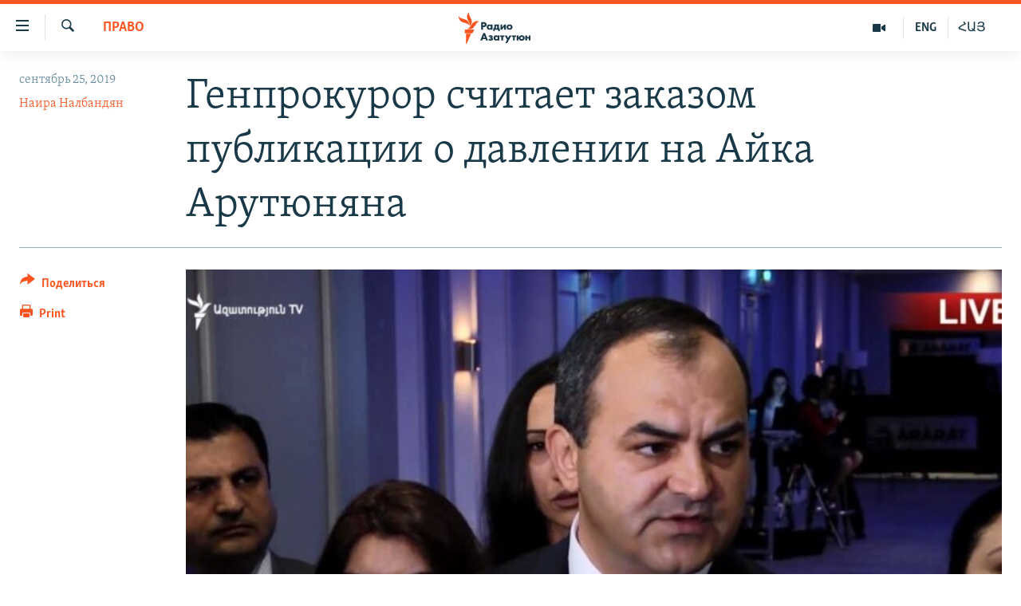

--- FILE ---
content_type: text/html; charset=utf-8
request_url: https://rus.azatutyun.am/a/30183227.html
body_size: 12981
content:

<!DOCTYPE html>
<html lang="ru" dir="ltr" class="no-js">
<head>
        <link rel="stylesheet" href="/Content/responsive/RFE/ru-AM/RFE-ru-AM.css?&amp;av=0.0.0.0&amp;cb=370">
<script src="//tags.azatutyun.am/rferl-pangea/prod/utag.sync.js"></script><script type='text/javascript' src='https://www.youtube.com/iframe_api' async></script>            <link rel="manifest" href="/manifest.json">
    <script type="text/javascript">
        //a general 'js' detection, must be on top level in <head>, due to CSS performance
        document.documentElement.className = "js";
        var cacheBuster = "370";
        var appBaseUrl = "/";
        var imgEnhancerBreakpoints = [0, 144, 256, 408, 650, 1023, 1597];
        var isLoggingEnabled = false;
        var isPreviewPage = false;
        var isLivePreviewPage = false;

        if (!isPreviewPage) {
            window.RFE = window.RFE || {};
            window.RFE.cacheEnabledByParam = window.location.href.indexOf('nocache=1') === -1;

            const url = new URL(window.location.href);
            const params = new URLSearchParams(url.search);

            // Remove the 'nocache' parameter
            params.delete('nocache');

            // Update the URL without the 'nocache' parameter
            url.search = params.toString();
            window.history.replaceState(null, '', url.toString());
        } else {
            window.addEventListener('load', function() {
                const links = window.document.links;
                for (let i = 0; i < links.length; i++) {
                    links[i].href = '#';
                    links[i].target = '_self';
                }
             })
        }

var pwaEnabled = true;        var swCacheDisabled;
    </script>
    <meta charset="utf-8" />

            <title>&#x413;&#x435;&#x43D;&#x43F;&#x440;&#x43E;&#x43A;&#x443;&#x440;&#x43E;&#x440; &#x441;&#x447;&#x438;&#x442;&#x430;&#x435;&#x442; &#x437;&#x430;&#x43A;&#x430;&#x437;&#x43E;&#x43C; &#x43F;&#x443;&#x431;&#x43B;&#x438;&#x43A;&#x430;&#x446;&#x438;&#x438; &#x43E; &#x434;&#x430;&#x432;&#x43B;&#x435;&#x43D;&#x438;&#x438; &#x43D;&#x430; &#x410;&#x439;&#x43A;&#x430; &#x410;&#x440;&#x443;&#x442;&#x44E;&#x43D;&#x44F;&#x43D;&#x430; </title>
            <meta name="description" content="&#x421;&#x43C;&#x435;&#x440;&#x442;&#x44C; &#x431;&#x44B;&#x432;&#x448;&#x435;&#x433;&#x43E; &#x43D;&#x430;&#x447;&#x430;&#x43B;&#x44C;&#x43D;&#x438;&#x43A;&#x430; &#x41F;&#x43E;&#x43B;&#x438;&#x446;&#x438;&#x438; &#x410;&#x440;&#x43C;&#x435;&#x43D;&#x438;&#x438; &#x410;&#x439;&#x43A;&#x430; &#x410;&#x440;&#x443;&#x442;&#x44E;&#x43D;&#x44F;&#x43D;&#x430; &#x43C;&#x43E;&#x436;&#x435;&#x442; &#x438;&#x43C;&#x435;&#x442;&#x44C; &#x43A;&#x43B;&#x44E;&#x447;&#x435;&#x432;&#x43E;&#x435; &#x437;&#x43D;&#x430;&#x447;&#x435;&#x43D;&#x438;&#x435; &#x432; &#x440;&#x430;&#x441;&#x441;&#x43B;&#x435;&#x434;&#x43E;&#x432;&#x430;&#x43D;&#x438;&#x438; &#x434;&#x435;&#x43B;&#x430;, &#x432; &#x447;&#x430;&#x441;&#x442;&#x43D;&#x43E;&#x441;&#x442;&#x438;, &#x432; &#x43F;&#x43B;&#x430;&#x43D;&#x435; &#x432;&#x44B;&#x431;&#x43E;&#x440;&#x430; &#x432;&#x435;&#x440;&#x441;&#x438;&#x439;. &#x422;&#x430;&#x43A;&#x43E;&#x435; &#x43C;&#x43D;&#x435;&#x43D;&#x438;&#x435; &#x441;&#x435;&#x433;&#x43E;&#x434;&#x43D;&#x44F; &#x432; &#x431;&#x435;&#x441;&#x435;&#x434;&#x435; &#x441; &#x436;&#x443;&#x440;&#x43D;&#x430;&#x43B;&#x438;&#x441;&#x442;&#x430;&#x43C;&#x438; &#x432;&#x44B;&#x440;&#x430;&#x437;&#x438;&#x43B; &#x433;&#x435;&#x43D;&#x435;&#x440;&#x430;&#x43B;&#x44C;&#x43D;&#x44B;&#x439; &#x43F;&#x440;&#x43E;&#x43A;&#x443;&#x440;&#x43E;&#x440; &#x410;&#x440;&#x442;&#x443;&#x440; &#x414;&#x430;&#x432;&#x442;&#x44F;&#x43D;.  " />
                <meta name="keywords" content="Архив, Право, давление, генпрокурор, заказ, Артур Давтян, Айк Арутюнян" />
    <meta name="viewport" content="width=device-width, initial-scale=1.0" />


    <meta http-equiv="X-UA-Compatible" content="IE=edge" />

<meta name="robots" content="max-image-preview:large"><meta property="fb:pages" content="1731694953739871" />

        <link href="https://www.azatutyun.am/a/30183106.html" rel="canonical" />

        <meta name="apple-mobile-web-app-title" content="RFE/RL" />
        <meta name="apple-mobile-web-app-status-bar-style" content="black" />
            <meta name="apple-itunes-app" content="app-id=475986784, app-argument=//30183227.ltr" />
<meta content="&#x413;&#x435;&#x43D;&#x43F;&#x440;&#x43E;&#x43A;&#x443;&#x440;&#x43E;&#x440; &#x441;&#x447;&#x438;&#x442;&#x430;&#x435;&#x442; &#x437;&#x430;&#x43A;&#x430;&#x437;&#x43E;&#x43C; &#x43F;&#x443;&#x431;&#x43B;&#x438;&#x43A;&#x430;&#x446;&#x438;&#x438; &#x43E; &#x434;&#x430;&#x432;&#x43B;&#x435;&#x43D;&#x438;&#x438; &#x43D;&#x430; &#x410;&#x439;&#x43A;&#x430; &#x410;&#x440;&#x443;&#x442;&#x44E;&#x43D;&#x44F;&#x43D;&#x430; " property="og:title"></meta>
<meta content="&#x421;&#x43C;&#x435;&#x440;&#x442;&#x44C; &#x431;&#x44B;&#x432;&#x448;&#x435;&#x433;&#x43E; &#x43D;&#x430;&#x447;&#x430;&#x43B;&#x44C;&#x43D;&#x438;&#x43A;&#x430; &#x41F;&#x43E;&#x43B;&#x438;&#x446;&#x438;&#x438; &#x410;&#x440;&#x43C;&#x435;&#x43D;&#x438;&#x438; &#x410;&#x439;&#x43A;&#x430; &#x410;&#x440;&#x443;&#x442;&#x44E;&#x43D;&#x44F;&#x43D;&#x430; &#x43C;&#x43E;&#x436;&#x435;&#x442; &#x438;&#x43C;&#x435;&#x442;&#x44C; &#x43A;&#x43B;&#x44E;&#x447;&#x435;&#x432;&#x43E;&#x435; &#x437;&#x43D;&#x430;&#x447;&#x435;&#x43D;&#x438;&#x435; &#x432; &#x440;&#x430;&#x441;&#x441;&#x43B;&#x435;&#x434;&#x43E;&#x432;&#x430;&#x43D;&#x438;&#x438; &#x434;&#x435;&#x43B;&#x430;, &#x432; &#x447;&#x430;&#x441;&#x442;&#x43D;&#x43E;&#x441;&#x442;&#x438;, &#x432; &#x43F;&#x43B;&#x430;&#x43D;&#x435; &#x432;&#x44B;&#x431;&#x43E;&#x440;&#x430; &#x432;&#x435;&#x440;&#x441;&#x438;&#x439;. &#x422;&#x430;&#x43A;&#x43E;&#x435; &#x43C;&#x43D;&#x435;&#x43D;&#x438;&#x435; &#x441;&#x435;&#x433;&#x43E;&#x434;&#x43D;&#x44F; &#x432; &#x431;&#x435;&#x441;&#x435;&#x434;&#x435; &#x441; &#x436;&#x443;&#x440;&#x43D;&#x430;&#x43B;&#x438;&#x441;&#x442;&#x430;&#x43C;&#x438; &#x432;&#x44B;&#x440;&#x430;&#x437;&#x438;&#x43B; &#x433;&#x435;&#x43D;&#x435;&#x440;&#x430;&#x43B;&#x44C;&#x43D;&#x44B;&#x439; &#x43F;&#x440;&#x43E;&#x43A;&#x443;&#x440;&#x43E;&#x440; &#x410;&#x440;&#x442;&#x443;&#x440; &#x414;&#x430;&#x432;&#x442;&#x44F;&#x43D;.  " property="og:description"></meta>
<meta content="article" property="og:type"></meta>
<meta content="https://rus.azatutyun.am/a/30183227.html" property="og:url"></meta>
<meta content="&#x420;&#x430;&#x434;&#x438;&#x43E; &#x421;&#x432;&#x43E;&#x431;&#x43E;&#x434;&#x430;" property="og:site_name"></meta>
<meta content="https://www.facebook.com/azatutyunru/" property="article:publisher"></meta>
<meta content="https://gdb.rferl.org/508b35ce-b4c1-49df-96eb-a8f420fda918_w1200_h630.jpg" property="og:image"></meta>
<meta content="1200" property="og:image:width"></meta>
<meta content="630" property="og:image:height"></meta>
<meta content="568280086670706" property="fb:app_id"></meta>
<meta content="&#x41D;&#x430;&#x438;&#x440;&#x430; &#x41D;&#x430;&#x43B;&#x431;&#x430;&#x43D;&#x434;&#x44F;&#x43D;" name="Author"></meta>
<meta content="summary_large_image" name="twitter:card"></meta>
<meta content="@armenialiberty" name="twitter:site"></meta>
<meta content="https://gdb.rferl.org/508b35ce-b4c1-49df-96eb-a8f420fda918_w1200_h630.jpg" name="twitter:image"></meta>
<meta content="&#x413;&#x435;&#x43D;&#x43F;&#x440;&#x43E;&#x43A;&#x443;&#x440;&#x43E;&#x440; &#x441;&#x447;&#x438;&#x442;&#x430;&#x435;&#x442; &#x437;&#x430;&#x43A;&#x430;&#x437;&#x43E;&#x43C; &#x43F;&#x443;&#x431;&#x43B;&#x438;&#x43A;&#x430;&#x446;&#x438;&#x438; &#x43E; &#x434;&#x430;&#x432;&#x43B;&#x435;&#x43D;&#x438;&#x438; &#x43D;&#x430; &#x410;&#x439;&#x43A;&#x430; &#x410;&#x440;&#x443;&#x442;&#x44E;&#x43D;&#x44F;&#x43D;&#x430; " name="twitter:title"></meta>
<meta content="&#x421;&#x43C;&#x435;&#x440;&#x442;&#x44C; &#x431;&#x44B;&#x432;&#x448;&#x435;&#x433;&#x43E; &#x43D;&#x430;&#x447;&#x430;&#x43B;&#x44C;&#x43D;&#x438;&#x43A;&#x430; &#x41F;&#x43E;&#x43B;&#x438;&#x446;&#x438;&#x438; &#x410;&#x440;&#x43C;&#x435;&#x43D;&#x438;&#x438; &#x410;&#x439;&#x43A;&#x430; &#x410;&#x440;&#x443;&#x442;&#x44E;&#x43D;&#x44F;&#x43D;&#x430; &#x43C;&#x43E;&#x436;&#x435;&#x442; &#x438;&#x43C;&#x435;&#x442;&#x44C; &#x43A;&#x43B;&#x44E;&#x447;&#x435;&#x432;&#x43E;&#x435; &#x437;&#x43D;&#x430;&#x447;&#x435;&#x43D;&#x438;&#x435; &#x432; &#x440;&#x430;&#x441;&#x441;&#x43B;&#x435;&#x434;&#x43E;&#x432;&#x430;&#x43D;&#x438;&#x438; &#x434;&#x435;&#x43B;&#x430;, &#x432; &#x447;&#x430;&#x441;&#x442;&#x43D;&#x43E;&#x441;&#x442;&#x438;, &#x432; &#x43F;&#x43B;&#x430;&#x43D;&#x435; &#x432;&#x44B;&#x431;&#x43E;&#x440;&#x430; &#x432;&#x435;&#x440;&#x441;&#x438;&#x439;. &#x422;&#x430;&#x43A;&#x43E;&#x435; &#x43C;&#x43D;&#x435;&#x43D;&#x438;&#x435; &#x441;&#x435;&#x433;&#x43E;&#x434;&#x43D;&#x44F; &#x432; &#x431;&#x435;&#x441;&#x435;&#x434;&#x435; &#x441; &#x436;&#x443;&#x440;&#x43D;&#x430;&#x43B;&#x438;&#x441;&#x442;&#x430;&#x43C;&#x438; &#x432;&#x44B;&#x440;&#x430;&#x437;&#x438;&#x43B; &#x433;&#x435;&#x43D;&#x435;&#x440;&#x430;&#x43B;&#x44C;&#x43D;&#x44B;&#x439; &#x43F;&#x440;&#x43E;&#x43A;&#x443;&#x440;&#x43E;&#x440; &#x410;&#x440;&#x442;&#x443;&#x440; &#x414;&#x430;&#x432;&#x442;&#x44F;&#x43D;.  " name="twitter:description"></meta>
                    <link rel="amphtml" href="https://rus.azatutyun.am/amp/30183227.html" />
<script type="application/ld+json">{"articleSection":"Право","isAccessibleForFree":true,"headline":"Генпрокурор считает заказом публикации о давлении на Айка Арутюняна ","inLanguage":"ru-AM","keywords":"Архив, Право, давление, генпрокурор, заказ, Артур Давтян, Айк Арутюнян","author":{"@type":"Person","url":"https://rus.azatutyun.am/author/наира-налбандян/qjitqq","description":"","image":{"@type":"ImageObject"},"name":"Наира Налбандян"},"datePublished":"2019-09-25 12:28:03Z","dateModified":"2019-09-25 13:11:03Z","publisher":{"logo":{"width":512,"height":220,"@type":"ImageObject","url":"https://rus.azatutyun.am/Content/responsive/RFE/ru-AM/img/logo.png"},"@type":"NewsMediaOrganization","url":"https://rus.azatutyun.am","sameAs":["https://www.facebook.com/azatutyunru/","https://twitter.com/azatutyunradio","https://www.youtube.com/azatutyunradio","https://www.instagram.com/azatutyuntv/"],"name":"Радио Азатутюн","alternateName":""},"@context":"https://schema.org","@type":"NewsArticle","mainEntityOfPage":"https://rus.azatutyun.am/a/30183227.html","url":"https://rus.azatutyun.am/a/30183227.html","description":"Смерть бывшего начальника Полиции Армении Айка Арутюняна может иметь ключевое значение в расследовании дела, в частности, в плане выбора версий. Такое мнение сегодня в беседе с журналистами выразил генеральный прокурор Артур Давтян.  ","image":{"width":1080,"height":608,"@type":"ImageObject","url":"https://gdb.rferl.org/508b35ce-b4c1-49df-96eb-a8f420fda918_w1080_h608.jpg"},"name":"Генпрокурор считает заказом публикации о давлении на Айка Арутюняна "}</script>
    <script src="/Scripts/responsive/infographics.bundle.min.js?&amp;av=0.0.0.0&amp;cb=370"></script>
        <script src="/Scripts/responsive/dollardom.min.js?&amp;av=0.0.0.0&amp;cb=370"></script>
        <script src="/Scripts/responsive/modules/commons.js?&amp;av=0.0.0.0&amp;cb=370"></script>
        <script src="/Scripts/responsive/modules/app_code.js?&amp;av=0.0.0.0&amp;cb=370"></script>

        <link rel="icon" type="image/svg+xml" href="/Content/responsive/RFE/img/webApp/favicon.svg" />
        <link rel="alternate icon" href="/Content/responsive/RFE/img/webApp/favicon.ico" />
            <link rel="mask-icon" color="#ea6903" href="/Content/responsive/RFE/img/webApp/favicon_safari.svg" />
        <link rel="apple-touch-icon" sizes="152x152" href="/Content/responsive/RFE/img/webApp/ico-152x152.png" />
        <link rel="apple-touch-icon" sizes="144x144" href="/Content/responsive/RFE/img/webApp/ico-144x144.png" />
        <link rel="apple-touch-icon" sizes="114x114" href="/Content/responsive/RFE/img/webApp/ico-114x114.png" />
        <link rel="apple-touch-icon" sizes="72x72" href="/Content/responsive/RFE/img/webApp/ico-72x72.png" />
        <link rel="apple-touch-icon-precomposed" href="/Content/responsive/RFE/img/webApp/ico-57x57.png" />
        <link rel="icon" sizes="192x192" href="/Content/responsive/RFE/img/webApp/ico-192x192.png" />
        <link rel="icon" sizes="128x128" href="/Content/responsive/RFE/img/webApp/ico-128x128.png" />
        <meta name="msapplication-TileColor" content="#ffffff" />
        <meta name="msapplication-TileImage" content="/Content/responsive/RFE/img/webApp/ico-144x144.png" />
                <link rel="preload" href="/Content/responsive/fonts/Skolar-Lt_Cyrl_v2.4.woff" type="font/woff" as="font" crossorigin="anonymous" />
    <link rel="alternate" type="application/rss+xml" title="RFE/RL - Top Stories [RSS]" href="/api/" />
    <link rel="sitemap" type="application/rss+xml" href="/sitemap.xml" />
    
    



</head>
<body class=" nav-no-loaded cc_theme pg-article print-lay-article js-category-to-nav nojs-images ">
        <script type="text/javascript" >
            var analyticsData = {url:"https://rus.azatutyun.am/a/30183227.html",property_id:"429",article_uid:"30183227",page_title:"Генпрокурор считает заказом публикации о давлении на Айка Арутюняна ",page_type:"article",content_type:"article",subcontent_type:"article",last_modified:"2019-09-25 13:11:03Z",pub_datetime:"2019-09-25 12:28:03Z",pub_year:"2019",pub_month:"09",pub_day:"25",pub_hour:"12",pub_weekday:"Wednesday",section:"право",english_section:"law",byline:"Наира Налбандян",categories:"armenian_default_zone,law",tags:"давление;генпрокурор;заказ;артур давтян;айк арутюнян",domain:"rus.azatutyun.am",language:"Russian",language_service:"RFERL Armenian",platform:"web",copied:"yes",copied_article:"30183106|16|Armenian|2019-09-25",copied_title:"Արթուր Դավթյանը պատվեր է համարում Հայկ Հարությունյանի նկատմամբ ճնշումների մասին հրապարակումները",runs_js:"Yes",cms_release:"8.44.0.0.370",enviro_type:"prod",slug:"",entity:"RFE",short_language_service:"ARM",platform_short:"W",page_name:"Генпрокурор считает заказом публикации о давлении на Айка Арутюняна "};
        </script>
<noscript><iframe src="https://www.googletagmanager.com/ns.html?id=GTM-WXZBPZ" height="0" width="0" style="display:none;visibility:hidden"></iframe></noscript>        <script type="text/javascript" data-cookiecategory="analytics">
            var gtmEventObject = Object.assign({}, analyticsData, {event: 'page_meta_ready'});window.dataLayer = window.dataLayer || [];window.dataLayer.push(gtmEventObject);
            if (top.location === self.location) { //if not inside of an IFrame
                 var renderGtm = "true";
                 if (renderGtm === "true") {
            (function(w,d,s,l,i){w[l]=w[l]||[];w[l].push({'gtm.start':new Date().getTime(),event:'gtm.js'});var f=d.getElementsByTagName(s)[0],j=d.createElement(s),dl=l!='dataLayer'?'&l='+l:'';j.async=true;j.src='//www.googletagmanager.com/gtm.js?id='+i+dl;f.parentNode.insertBefore(j,f);})(window,document,'script','dataLayer','GTM-WXZBPZ');
                 }
            }
        </script>
        <!--Analytics tag js version start-->
            <script type="text/javascript" data-cookiecategory="analytics">
                var utag_data = Object.assign({}, analyticsData, {});
if(typeof(TealiumTagFrom)==='function' && typeof(TealiumTagSearchKeyword)==='function') {
var utag_from=TealiumTagFrom();var utag_searchKeyword=TealiumTagSearchKeyword();
if(utag_searchKeyword!=null && utag_searchKeyword!=='' && utag_data["search_keyword"]==null) utag_data["search_keyword"]=utag_searchKeyword;if(utag_from!=null && utag_from!=='') utag_data["from"]=TealiumTagFrom();}
                if(window.top!== window.self&&utag_data.page_type==="snippet"){utag_data.page_type = 'iframe';}
                try{if(window.top!==window.self&&window.self.location.hostname===window.top.location.hostname){utag_data.platform = 'self-embed';utag_data.platform_short = 'se';}}catch(e){if(window.top!==window.self&&window.self.location.search.includes("platformType=self-embed")){utag_data.platform = 'cross-promo';utag_data.platform_short = 'cp';}}
                (function(a,b,c,d){    a="https://tags.azatutyun.am/rferl-pangea/prod/utag.js";    b=document;c="script";d=b.createElement(c);d.src=a;d.type="text/java"+c;d.async=true;    a=b.getElementsByTagName(c)[0];a.parentNode.insertBefore(d,a);    })();
            </script>
        <!--Analytics tag js version end-->
<!-- Analytics tag management NoScript -->
<noscript>
<img style="position: absolute; border: none;" src="https://ssc.azatutyun.am/b/ss/bbgprod,bbgentityrferl/1/G.4--NS/780986793?pageName=rfe%3aarm%3aw%3aarticle%3a%d0%93%d0%b5%d0%bd%d0%bf%d1%80%d0%be%d0%ba%d1%83%d1%80%d0%be%d1%80%20%d1%81%d1%87%d0%b8%d1%82%d0%b0%d0%b5%d1%82%20%d0%b7%d0%b0%d0%ba%d0%b0%d0%b7%d0%be%d0%bc%20%d0%bf%d1%83%d0%b1%d0%bb%d0%b8%d0%ba%d0%b0%d1%86%d0%b8%d0%b8%20%d0%be%20%d0%b4%d0%b0%d0%b2%d0%bb%d0%b5%d0%bd%d0%b8%d0%b8%20%d0%bd%d0%b0%20%d0%90%d0%b9%d0%ba%d0%b0%20%d0%90%d1%80%d1%83%d1%82%d1%8e%d0%bd%d1%8f%d0%bd%d0%b0%20&amp;c6=%d0%93%d0%b5%d0%bd%d0%bf%d1%80%d0%be%d0%ba%d1%83%d1%80%d0%be%d1%80%20%d1%81%d1%87%d0%b8%d1%82%d0%b0%d0%b5%d1%82%20%d0%b7%d0%b0%d0%ba%d0%b0%d0%b7%d0%be%d0%bc%20%d0%bf%d1%83%d0%b1%d0%bb%d0%b8%d0%ba%d0%b0%d1%86%d0%b8%d0%b8%20%d0%be%20%d0%b4%d0%b0%d0%b2%d0%bb%d0%b5%d0%bd%d0%b8%d0%b8%20%d0%bd%d0%b0%20%d0%90%d0%b9%d0%ba%d0%b0%20%d0%90%d1%80%d1%83%d1%82%d1%8e%d0%bd%d1%8f%d0%bd%d0%b0%20&amp;v36=8.44.0.0.370&amp;v6=D=c6&amp;g=https%3a%2f%2frus.azatutyun.am%2fa%2f30183227.html&amp;c1=D=g&amp;v1=D=g&amp;events=event1,event52&amp;c16=rferl%20armenian&amp;v16=D=c16&amp;c5=law&amp;v5=D=c5&amp;ch=%d0%9f%d1%80%d0%b0%d0%b2%d0%be&amp;c15=russian&amp;v15=D=c15&amp;c4=article&amp;v4=D=c4&amp;c14=30183227&amp;v14=D=c14&amp;v20=no&amp;c17=web&amp;v17=D=c17&amp;mcorgid=518abc7455e462b97f000101%40adobeorg&amp;server=rus.azatutyun.am&amp;pageType=D=c4&amp;ns=bbg&amp;v29=D=server&amp;v25=rfe&amp;v30=429&amp;v105=D=User-Agent " alt="analytics" width="1" height="1" /></noscript>
<!-- End of Analytics tag management NoScript -->


        <!--*** Accessibility links - For ScreenReaders only ***-->
        <section>
            <div class="sr-only">
                <h2>&#x421;&#x441;&#x44B;&#x43B;&#x43A;&#x438; &#x434;&#x43E;&#x441;&#x442;&#x443;&#x43F;&#x430;</h2>
                <ul>
                    <li><a href="#content" data-disable-smooth-scroll="1">&#x41F;&#x435;&#x440;&#x435;&#x439;&#x442;&#x438; &#x43A; &#x43E;&#x441;&#x43D;&#x43E;&#x432;&#x43D;&#x43E;&#x43C;&#x443; &#x441;&#x43E;&#x434;&#x435;&#x440;&#x436;&#x430;&#x43D;&#x438;&#x44E;</a></li>
                    <li><a href="#navigation" data-disable-smooth-scroll="1">&#x41F;&#x435;&#x440;&#x435;&#x439;&#x442;&#x438; &#x43A; &#x43E;&#x441;&#x43D;&#x43E;&#x432;&#x43D;&#x43E;&#x439; &#x43D;&#x430;&#x432;&#x438;&#x433;&#x430;&#x446;&#x438;&#x438;</a></li>
                    <li><a href="#txtHeaderSearch" data-disable-smooth-scroll="1">&#x41F;&#x435;&#x440;&#x435;&#x439;&#x442;&#x438; &#x43A; &#x43F;&#x43E;&#x438;&#x441;&#x43A;&#x443;</a></li>
                </ul>
            </div>
        </section>
    




<div dir="ltr">
    <div id="page">
            <aside>

<div class="c-lightbox overlay-modal">
    <div class="c-lightbox__intro">
        <h2 class="c-lightbox__intro-title"></h2>
        <button class="btn btn--rounded c-lightbox__btn c-lightbox__intro-next" title="&#x421;&#x43B;&#x435;&#x434;&#x443;&#x44E;&#x449;&#x438;&#x439;">
            <span class="ico ico--rounded ico-chevron-forward"></span>
            <span class="sr-only">&#x421;&#x43B;&#x435;&#x434;&#x443;&#x44E;&#x449;&#x438;&#x439;</span>
        </button>
    </div>
    <div class="c-lightbox__nav">
        <button class="btn btn--rounded c-lightbox__btn c-lightbox__btn--close" title="&#x417;&#x430;&#x43A;&#x440;&#x44B;&#x442;&#x44C;">
            <span class="ico ico--rounded ico-close"></span>
            <span class="sr-only">&#x417;&#x430;&#x43A;&#x440;&#x44B;&#x442;&#x44C;</span>
        </button>
        <button class="btn btn--rounded c-lightbox__btn c-lightbox__btn--prev" title="&#x41F;&#x440;&#x435;&#x434;&#x44B;&#x434;&#x443;&#x449;&#x438;&#x439;">
            <span class="ico ico--rounded ico-chevron-backward"></span>
            <span class="sr-only">&#x41F;&#x440;&#x435;&#x434;&#x44B;&#x434;&#x443;&#x449;&#x438;&#x439;</span>
        </button>
        <button class="btn btn--rounded c-lightbox__btn c-lightbox__btn--next" title="&#x421;&#x43B;&#x435;&#x434;&#x443;&#x44E;&#x449;&#x438;&#x439;">
            <span class="ico ico--rounded ico-chevron-forward"></span>
            <span class="sr-only">&#x421;&#x43B;&#x435;&#x434;&#x443;&#x44E;&#x449;&#x438;&#x439;</span>
        </button>
    </div>
    <div class="c-lightbox__content-wrap">
        <figure class="c-lightbox__content">
            <span class="c-spinner c-spinner--lightbox">
                <img src="/Content/responsive/img/player-spinner.png"
                     alt="please wait"
                     title="please wait" />
            </span>
            <div class="c-lightbox__img">
                <div class="thumb">
                    <img src="" alt="" />
                </div>
            </div>
            <figcaption>
                <div class="c-lightbox__info c-lightbox__info--foot">
                    <span class="c-lightbox__counter"></span>
                    <span class="caption c-lightbox__caption"></span>
                </div>
            </figcaption>
        </figure>
    </div>
    <div class="hidden">
        <div class="content-advisory__box content-advisory__box--lightbox">
            <span class="content-advisory__box-text">This image contains sensitive content which some people may find offensive or disturbing.</span>
            <button class="btn btn--transparent content-advisory__box-btn m-t-md" value="text" type="button">
                <span class="btn__text">
                    Click to reveal
                </span>
            </button>
        </div>
    </div>
</div>

<div class="print-dialogue">
    <div class="container">
        <h3 class="print-dialogue__title section-head">Print Options:</h3>
        <div class="print-dialogue__opts">
            <ul class="print-dialogue__opt-group">
                <li class="form__group form__group--checkbox">
                    <input class="form__check " id="checkboxImages" name="checkboxImages" type="checkbox" checked="checked" />
                    <label for="checkboxImages" class="form__label m-t-md">Images</label>
                </li>
                <li class="form__group form__group--checkbox">
                    <input class="form__check " id="checkboxMultimedia" name="checkboxMultimedia" type="checkbox" checked="checked" />
                    <label for="checkboxMultimedia" class="form__label m-t-md">Multimedia</label>
                </li>
            </ul>
            <ul class="print-dialogue__opt-group">
                <li class="form__group form__group--checkbox">
                    <input class="form__check " id="checkboxEmbedded" name="checkboxEmbedded" type="checkbox" checked="checked" />
                    <label for="checkboxEmbedded" class="form__label m-t-md">Embedded Content</label>
                </li>
                <li class="hidden">
                    <input class="form__check " id="checkboxComments" name="checkboxComments" type="checkbox" />
                    <label for="checkboxComments" class="form__label m-t-md"> Comments</label>
                </li>
            </ul>
        </div>
        <div class="print-dialogue__buttons">
            <button class="btn  btn--secondary close-button" type="button" title="&#x41E;&#x442;&#x43C;&#x435;&#x43D;&#x438;&#x442;&#x44C;">
                <span class="btn__text ">&#x41E;&#x442;&#x43C;&#x435;&#x43D;&#x438;&#x442;&#x44C;</span>
            </button>
            <button class="btn  btn-cust-print m-l-sm" type="button" title="Print">
                <span class="btn__text ">Print</span>
            </button>
        </div>
    </div>
</div>                
<div class="ctc-message pos-fix">
    <div class="ctc-message__inner">Link has been copied to clipboard</div>
</div>
            </aside>

<div class="hdr-20 hdr-20--big">
    <div class="hdr-20__inner">
        <div class="hdr-20__max pos-rel">
            <div class="hdr-20__side hdr-20__side--primary d-flex">
                <label data-for="main-menu-ctrl" data-switcher-trigger="true" data-switch-target="main-menu-ctrl" class="burger hdr-trigger pos-rel trans-trigger" data-trans-evt="click" data-trans-id="menu">
                    <span class="ico ico-close hdr-trigger__ico hdr-trigger__ico--close burger__ico burger__ico--close"></span>
                    <span class="ico ico-menu hdr-trigger__ico hdr-trigger__ico--open burger__ico burger__ico--open"></span>
                </label>
                <div class="menu-pnl pos-fix trans-target" data-switch-target="main-menu-ctrl" data-trans-id="menu">
                    <div class="menu-pnl__inner">
                        <nav class="main-nav menu-pnl__item menu-pnl__item--first">
                            <ul class="main-nav__list accordeon" data-analytics-tales="false" data-promo-name="link" data-location-name="nav,secnav">
                                

        <li class="main-nav__item">
            <a class="main-nav__item-name main-nav__item-name--link" href="/p/2842.html" title="&#x413;&#x43B;&#x430;&#x432;&#x43D;&#x430;&#x44F;" data-item-name="mobilehomeru" >&#x413;&#x43B;&#x430;&#x432;&#x43D;&#x430;&#x44F;</a>
        </li>

        <li class="main-nav__item">
            <a class="main-nav__item-name main-nav__item-name--link" href="/z/3282" title="&#x41D;&#x43E;&#x432;&#x43E;&#x441;&#x442;&#x438;" data-item-name="New" >&#x41D;&#x43E;&#x432;&#x43E;&#x441;&#x442;&#x438;</a>
        </li>

        <li class="main-nav__item">
            <a class="main-nav__item-name main-nav__item-name--link" href="/z/3284" title="&#x41F;&#x43E;&#x43B;&#x438;&#x442;&#x438;&#x43A;&#x430;" data-item-name="Politics" >&#x41F;&#x43E;&#x43B;&#x438;&#x442;&#x438;&#x43A;&#x430;</a>
        </li>

        <li class="main-nav__item">
            <a class="main-nav__item-name main-nav__item-name--link" href="/z/3285" title="&#x41E;&#x431;&#x449;&#x435;&#x441;&#x442;&#x432;&#x43E;" data-item-name="Society" >&#x41E;&#x431;&#x449;&#x435;&#x441;&#x442;&#x432;&#x43E;</a>
        </li>

        <li class="main-nav__item">
            <a class="main-nav__item-name main-nav__item-name--link" href="/z/3286" title="&#x42D;&#x43A;&#x43E;&#x43D;&#x43E;&#x43C;&#x438;&#x43A;&#x430;" data-item-name="Economy" >&#x42D;&#x43A;&#x43E;&#x43D;&#x43E;&#x43C;&#x438;&#x43A;&#x430;</a>
        </li>

        <li class="main-nav__item">
            <a class="main-nav__item-name main-nav__item-name--link" href="/z/3288" title="&#x420;&#x435;&#x433;&#x438;&#x43E;&#x43D;" data-item-name="region" >&#x420;&#x435;&#x433;&#x438;&#x43E;&#x43D;</a>
        </li>

        <li class="main-nav__item">
            <a class="main-nav__item-name main-nav__item-name--link" href="/&#x43D;&#x430;&#x433;&#x43E;&#x440;&#x43D;&#x44B;&#x439;-&#x43A;&#x430;&#x440;&#x430;&#x431;&#x430;&#x445;" title="&#x41D;&#x430;&#x433;&#x43E;&#x440;&#x43D;&#x44B;&#x439; &#x41A;&#x430;&#x440;&#x430;&#x431;&#x430;&#x445;" data-item-name="karabakh" >&#x41D;&#x430;&#x433;&#x43E;&#x440;&#x43D;&#x44B;&#x439; &#x41A;&#x430;&#x440;&#x430;&#x431;&#x430;&#x445;</a>
        </li>

        <li class="main-nav__item">
            <a class="main-nav__item-name main-nav__item-name--link" href="/z/3287" title="&#x41A;&#x443;&#x43B;&#x44C;&#x442;&#x443;&#x440;&#x430;" data-item-name="culture" >&#x41A;&#x443;&#x43B;&#x44C;&#x442;&#x443;&#x440;&#x430;</a>
        </li>

        <li class="main-nav__item">
            <a class="main-nav__item-name main-nav__item-name--link" href="/z/15479" title="&#x421;&#x43F;&#x43E;&#x440;&#x442;" data-item-name="sports" >&#x421;&#x43F;&#x43E;&#x440;&#x442;</a>
        </li>

        <li class="main-nav__item">
            <a class="main-nav__item-name main-nav__item-name--link" href="/z/730" title="&#x410;&#x440;&#x445;&#x438;&#x432;" data-item-name="Armenian_Default_Zone" >&#x410;&#x440;&#x445;&#x438;&#x432;</a>
        </li>



                            </ul>
                        </nav>
                        

<div class="menu-pnl__item">
        <a href="https://www.azatutyun.am" class="menu-pnl__item-link" alt="&#x540;&#x561;&#x575;&#x565;&#x580;&#x565;&#x576;">&#x540;&#x561;&#x575;&#x565;&#x580;&#x565;&#x576;</a>
        <a href="https://www.azatutyun.am/p/3171.html" class="menu-pnl__item-link" alt="English">English</a>
        <a href="https://rus.azatutyun.am" class="menu-pnl__item-link" alt="&#x420;&#x443;&#x441;&#x441;&#x43A;&#x438;&#x439;">&#x420;&#x443;&#x441;&#x441;&#x43A;&#x438;&#x439;</a>
</div>


                        
                            <div class="menu-pnl__item">
                                <a href="/navigation/allsites" class="menu-pnl__item-link">
                                    <span class="ico ico-languages "></span>
                                    &#x412;&#x441;&#x435; &#x441;&#x430;&#x439;&#x442;&#x44B; &#x420;&#x430;&#x434;&#x438;&#x43E; &#x410;&#x437;&#x430;&#x442;&#x443;&#x442;&#x44E;&#x43D;
                                </a>
                            </div>
                    </div>
                </div>
                <label data-for="top-search-ctrl" data-switcher-trigger="true" data-switch-target="top-search-ctrl" class="top-srch-trigger hdr-trigger">
                    <span class="ico ico-close hdr-trigger__ico hdr-trigger__ico--close top-srch-trigger__ico top-srch-trigger__ico--close"></span>
                    <span class="ico ico-search hdr-trigger__ico hdr-trigger__ico--open top-srch-trigger__ico top-srch-trigger__ico--open"></span>
                </label>
                <div class="srch-top srch-top--in-header" data-switch-target="top-search-ctrl">
                    <div class="container">
                        
<form action="/s" class="srch-top__form srch-top__form--in-header" id="form-topSearchHeader" method="get" role="search">    <label for="txtHeaderSearch" class="sr-only">&#x41F;&#x43E;&#x438;&#x441;&#x43A;</label>
    <input type="text" id="txtHeaderSearch" name="k" placeholder="&#x41F;&#x43E;&#x438;&#x441;&#x43A;" accesskey="s" value="" class="srch-top__input analyticstag-event" onkeydown="if (event.keyCode === 13) { FireAnalyticsTagEventOnSearch('search', $dom.get('#txtHeaderSearch')[0].value) }" />
    <button title="&#x41F;&#x43E;&#x438;&#x441;&#x43A;" type="submit" class="btn btn--top-srch analyticstag-event" onclick="FireAnalyticsTagEventOnSearch('search', $dom.get('#txtHeaderSearch')[0].value) ">
        <span class="ico ico-search"></span>
    </button>
</form>
                    </div>
                </div>
                <a href="/" class="main-logo-link">
                    <img src="/Content/responsive/RFE/ru-AM/img/logo-compact.svg" class="main-logo main-logo--comp" alt="site logo">
                        <img src="/Content/responsive/RFE/ru-AM/img/logo.svg" class="main-logo main-logo--big" alt="site logo">
                </a>
            </div>
            <div class="hdr-20__side hdr-20__side--secondary d-flex">
                

    <a href="https://www.azatutyun.am" title="&#x540;&#x531;&#x545;" class="hdr-20__secondary-item hdr-20__secondary-item--lang" data-item-name="satellite">
        
&#x540;&#x531;&#x545;
    </a>

    <a href="https://www.azatutyun.am/en" title="ENG" class="hdr-20__secondary-item hdr-20__secondary-item--lang" data-item-name="satellite">
        
ENG
    </a>

    <a href="/z/3292" title="&#x412;&#x438;&#x434;&#x435;&#x43E;" class="hdr-20__secondary-item" data-item-name="video">
        
    <span class="ico ico-video hdr-20__secondary-icon"></span>

    </a>

    <a href="/s" title="&#x41F;&#x43E;&#x438;&#x441;&#x43A;" class="hdr-20__secondary-item hdr-20__secondary-item--search" data-item-name="search">
        
    <span class="ico ico-search hdr-20__secondary-icon hdr-20__secondary-icon--search"></span>

    </a>



                
                <div class="srch-bottom">
                    
<form action="/s" class="srch-bottom__form d-flex" id="form-bottomSearch" method="get" role="search">    <label for="txtSearch" class="sr-only">&#x41F;&#x43E;&#x438;&#x441;&#x43A;</label>
    <input type="search" id="txtSearch" name="k" placeholder="&#x41F;&#x43E;&#x438;&#x441;&#x43A;" accesskey="s" value="" class="srch-bottom__input analyticstag-event" onkeydown="if (event.keyCode === 13) { FireAnalyticsTagEventOnSearch('search', $dom.get('#txtSearch')[0].value) }" />
    <button title="&#x41F;&#x43E;&#x438;&#x441;&#x43A;" type="submit" class="btn btn--bottom-srch analyticstag-event" onclick="FireAnalyticsTagEventOnSearch('search', $dom.get('#txtSearch')[0].value) ">
        <span class="ico ico-search"></span>
    </button>
</form>
                </div>
            </div>
            <img src="/Content/responsive/RFE/ru-AM/img/logo-print.gif" class="logo-print" alt="site logo">
            <img src="/Content/responsive/RFE/ru-AM/img/logo-print_color.png" class="logo-print logo-print--color" alt="site logo">
        </div>
    </div>
</div>
    <script>
        if (document.body.className.indexOf('pg-home') > -1) {
            var nav2In = document.querySelector('.hdr-20__inner');
            var nav2Sec = document.querySelector('.hdr-20__side--secondary');
            var secStyle = window.getComputedStyle(nav2Sec);
            if (nav2In && window.pageYOffset < 150 && secStyle['position'] !== 'fixed') {
                nav2In.classList.add('hdr-20__inner--big')
            }
        }
    </script>



<div class="c-hlights c-hlights--breaking c-hlights--no-item" data-hlight-display="mobile,desktop">
    <div class="c-hlights__wrap container p-0">
        <div class="c-hlights__nav">
            <a role="button" href="#" title="&#x41F;&#x440;&#x435;&#x434;&#x44B;&#x434;&#x443;&#x449;&#x438;&#x439;">
                <span class="ico ico-chevron-backward m-0"></span>
                <span class="sr-only">&#x41F;&#x440;&#x435;&#x434;&#x44B;&#x434;&#x443;&#x449;&#x438;&#x439;</span>
            </a>
            <a role="button" href="#" title="&#x421;&#x43B;&#x435;&#x434;&#x443;&#x44E;&#x449;&#x438;&#x439;">
                <span class="ico ico-chevron-forward m-0"></span>
                <span class="sr-only">&#x421;&#x43B;&#x435;&#x434;&#x443;&#x44E;&#x449;&#x438;&#x439;</span>
            </a>
        </div>
        <span class="c-hlights__label">
            <span class="">Breaking News</span>
            <span class="switcher-trigger">
                <label data-for="more-less-1" data-switcher-trigger="true" class="switcher-trigger__label switcher-trigger__label--more p-b-0" title="&#x41F;&#x43E;&#x43A;&#x430;&#x437;&#x430;&#x442;&#x44C; &#x431;&#x43E;&#x43B;&#x44C;&#x448;&#x435;">
                    <span class="ico ico-chevron-down"></span>
                </label>
                <label data-for="more-less-1" data-switcher-trigger="true" class="switcher-trigger__label switcher-trigger__label--less p-b-0" title="Show less">
                    <span class="ico ico-chevron-up"></span>
                </label>
            </span>
        </span>
        <ul class="c-hlights__items switcher-target" data-switch-target="more-less-1">
            
        </ul>
    </div>
</div>


        <div id="content">
            

    <main class="container">

    <div class="hdr-container">
        <div class="row">
            <div class="col-category col-xs-12 col-md-2 pull-left">


<div class="category js-category">
<a class="" href="/z/3328">&#x41F;&#x440;&#x430;&#x432;&#x43E;</a></div></div>
<div class="col-title col-xs-12 col-md-10 pull-right">

    <h1 class="title pg-title">
        &#x413;&#x435;&#x43D;&#x43F;&#x440;&#x43E;&#x43A;&#x443;&#x440;&#x43E;&#x440; &#x441;&#x447;&#x438;&#x442;&#x430;&#x435;&#x442; &#x437;&#x430;&#x43A;&#x430;&#x437;&#x43E;&#x43C; &#x43F;&#x443;&#x431;&#x43B;&#x438;&#x43A;&#x430;&#x446;&#x438;&#x438; &#x43E; &#x434;&#x430;&#x432;&#x43B;&#x435;&#x43D;&#x438;&#x438; &#x43D;&#x430; &#x410;&#x439;&#x43A;&#x430; &#x410;&#x440;&#x443;&#x442;&#x44E;&#x43D;&#x44F;&#x43D;&#x430; 
    </h1>
</div>
<div class="col-publishing-details col-xs-12 col-sm-12 col-md-2 pull-left">

<div class="publishing-details ">
        <div class="published">
            <span class="date" >
                    <time pubdate="pubdate" datetime="2019-09-25T16:28:03&#x2B;04:00">
                        &#x441;&#x435;&#x43D;&#x442;&#x44F;&#x431;&#x440;&#x44C; 25, 2019
                    </time>
            </span>
        </div>
            <div class="links">
                <ul class="links__list links__list--column">
                        <li class="links__item">
            <a class="links__item-link" href="/author/&#x43D;&#x430;&#x438;&#x440;&#x430;-&#x43D;&#x430;&#x43B;&#x431;&#x430;&#x43D;&#x434;&#x44F;&#x43D;/qjitqq"  title="&#x41D;&#x430;&#x438;&#x440;&#x430; &#x41D;&#x430;&#x43B;&#x431;&#x430;&#x43D;&#x434;&#x44F;&#x43D;">&#x41D;&#x430;&#x438;&#x440;&#x430; &#x41D;&#x430;&#x43B;&#x431;&#x430;&#x43D;&#x434;&#x44F;&#x43D;</a>                        </li>
                </ul>
            </div>
</div>

</div>
<div class="col-lg-12 separator">

<div class="separator">
    <hr class="title-line" />
</div></div>
<div class="col-multimedia col-xs-12 col-md-10 pull-right">

<div class="cover-media">
    <figure class="media-image js-media-expand">
        <div class="img-wrap">
            <div class="thumb thumb16_9">

            <img src="https://gdb.rferl.org/508b35ce-b4c1-49df-96eb-a8f420fda918_w250_r1_s.jpg" alt="&#x413;&#x435;&#x43D;&#x435;&#x440;&#x430;&#x43B;&#x44C;&#x43D;&#x44B;&#x439; &#x43F;&#x440;&#x43E;&#x43A;&#x443;&#x440;&#x43E;&#x440; &#x410;&#x440;&#x442;&#x443;&#x440; &#x414;&#x430;&#x432;&#x442;&#x44F;&#x43D; &#x43E;&#x442;&#x432;&#x435;&#x447;&#x430;&#x435;&#x442; &#x43D;&#x430; &#x432;&#x43E;&#x43F;&#x440;&#x43E;&#x441;&#x44B; &#x436;&#x443;&#x440;&#x43D;&#x430;&#x43B;&#x438;&#x441;&#x442;&#x43E;&#x432; (&#x430;&#x440;&#x445;&#x438;&#x432;) " />
                                </div>
        </div>
            <figcaption>
                <span class="caption">&#x413;&#x435;&#x43D;&#x435;&#x440;&#x430;&#x43B;&#x44C;&#x43D;&#x44B;&#x439; &#x43F;&#x440;&#x43E;&#x43A;&#x443;&#x440;&#x43E;&#x440; &#x410;&#x440;&#x442;&#x443;&#x440; &#x414;&#x430;&#x432;&#x442;&#x44F;&#x43D; &#x43E;&#x442;&#x432;&#x435;&#x447;&#x430;&#x435;&#x442; &#x43D;&#x430; &#x432;&#x43E;&#x43F;&#x440;&#x43E;&#x441;&#x44B; &#x436;&#x443;&#x440;&#x43D;&#x430;&#x43B;&#x438;&#x441;&#x442;&#x43E;&#x432; (&#x430;&#x440;&#x445;&#x438;&#x432;) </span>
            </figcaption>
    </figure>
</div>

</div>
<div class="col-xs-12 col-md-2 pull-left article-share pos-rel">

    <div class="share--box">
                <div class="sticky-share-container" style="display:none">
                    <div class="container">
                        <a href="https://rus.azatutyun.am" id="logo-sticky-share">&nbsp;</a>
                        <div class="pg-title pg-title--sticky-share">
                            &#x413;&#x435;&#x43D;&#x43F;&#x440;&#x43E;&#x43A;&#x443;&#x440;&#x43E;&#x440; &#x441;&#x447;&#x438;&#x442;&#x430;&#x435;&#x442; &#x437;&#x430;&#x43A;&#x430;&#x437;&#x43E;&#x43C; &#x43F;&#x443;&#x431;&#x43B;&#x438;&#x43A;&#x430;&#x446;&#x438;&#x438; &#x43E; &#x434;&#x430;&#x432;&#x43B;&#x435;&#x43D;&#x438;&#x438; &#x43D;&#x430; &#x410;&#x439;&#x43A;&#x430; &#x410;&#x440;&#x443;&#x442;&#x44E;&#x43D;&#x44F;&#x43D;&#x430; 
                        </div>
                        <div class="sticked-nav-actions">
                            <!--This part is for sticky navigation display-->
                            <p class="buttons link-content-sharing p-0 ">
                                <button class="btn btn--link btn-content-sharing p-t-0 " id="btnContentSharing" value="text" role="Button" type="" title="&#x43F;&#x435;&#x440;&#x435;&#x43A;&#x43B;&#x44E;&#x447;&#x438;&#x442;&#x44C;&#x441;&#x44F; &#x43D;&#x430; &#x431;&#x43E;&#x43B;&#x44C;&#x448;&#x438;&#x435; &#x432;&#x430;&#x440;&#x438;&#x430;&#x43D;&#x442;&#x44B; &#x43E;&#x431;&#x43C;&#x435;&#x43D;&#x430;">
                                    <span class="ico ico-share ico--l"></span>
                                    <span class="btn__text ">
                                        &#x41F;&#x43E;&#x434;&#x435;&#x43B;&#x438;&#x442;&#x44C;&#x441;&#x44F;
                                    </span>
                                </button>
                            </p>
                            <aside class="content-sharing js-content-sharing js-content-sharing--apply-sticky  content-sharing--sticky" role="complementary" 
                                   data-share-url="https://rus.azatutyun.am/a/30183227.html" data-share-title="&#x413;&#x435;&#x43D;&#x43F;&#x440;&#x43E;&#x43A;&#x443;&#x440;&#x43E;&#x440; &#x441;&#x447;&#x438;&#x442;&#x430;&#x435;&#x442; &#x437;&#x430;&#x43A;&#x430;&#x437;&#x43E;&#x43C; &#x43F;&#x443;&#x431;&#x43B;&#x438;&#x43A;&#x430;&#x446;&#x438;&#x438; &#x43E; &#x434;&#x430;&#x432;&#x43B;&#x435;&#x43D;&#x438;&#x438; &#x43D;&#x430; &#x410;&#x439;&#x43A;&#x430; &#x410;&#x440;&#x443;&#x442;&#x44E;&#x43D;&#x44F;&#x43D;&#x430; " data-share-text="&#x421;&#x43C;&#x435;&#x440;&#x442;&#x44C; &#x431;&#x44B;&#x432;&#x448;&#x435;&#x433;&#x43E; &#x43D;&#x430;&#x447;&#x430;&#x43B;&#x44C;&#x43D;&#x438;&#x43A;&#x430; &#x41F;&#x43E;&#x43B;&#x438;&#x446;&#x438;&#x438; &#x410;&#x440;&#x43C;&#x435;&#x43D;&#x438;&#x438; &#x410;&#x439;&#x43A;&#x430; &#x410;&#x440;&#x443;&#x442;&#x44E;&#x43D;&#x44F;&#x43D;&#x430; &#x43C;&#x43E;&#x436;&#x435;&#x442; &#x438;&#x43C;&#x435;&#x442;&#x44C; &#x43A;&#x43B;&#x44E;&#x447;&#x435;&#x432;&#x43E;&#x435; &#x437;&#x43D;&#x430;&#x447;&#x435;&#x43D;&#x438;&#x435; &#x432; &#x440;&#x430;&#x441;&#x441;&#x43B;&#x435;&#x434;&#x43E;&#x432;&#x430;&#x43D;&#x438;&#x438; &#x434;&#x435;&#x43B;&#x430;, &#x432; &#x447;&#x430;&#x441;&#x442;&#x43D;&#x43E;&#x441;&#x442;&#x438;, &#x432; &#x43F;&#x43B;&#x430;&#x43D;&#x435; &#x432;&#x44B;&#x431;&#x43E;&#x440;&#x430; &#x432;&#x435;&#x440;&#x441;&#x438;&#x439;. &#x422;&#x430;&#x43A;&#x43E;&#x435; &#x43C;&#x43D;&#x435;&#x43D;&#x438;&#x435; &#x441;&#x435;&#x433;&#x43E;&#x434;&#x43D;&#x44F; &#x432; &#x431;&#x435;&#x441;&#x435;&#x434;&#x435; &#x441; &#x436;&#x443;&#x440;&#x43D;&#x430;&#x43B;&#x438;&#x441;&#x442;&#x430;&#x43C;&#x438; &#x432;&#x44B;&#x440;&#x430;&#x437;&#x438;&#x43B; &#x433;&#x435;&#x43D;&#x435;&#x440;&#x430;&#x43B;&#x44C;&#x43D;&#x44B;&#x439; &#x43F;&#x440;&#x43E;&#x43A;&#x443;&#x440;&#x43E;&#x440; &#x410;&#x440;&#x442;&#x443;&#x440; &#x414;&#x430;&#x432;&#x442;&#x44F;&#x43D;.  ">
                                <div class="content-sharing__popover">
                                    <h6 class="content-sharing__title">&#x41F;&#x43E;&#x434;&#x435;&#x43B;&#x438;&#x442;&#x44C;&#x441;&#x44F;</h6>
                                    <button href="#close" id="btnCloseSharing" class="btn btn--text-like content-sharing__close-btn">
                                        <span class="ico ico-close ico--l"></span>
                                    </button>
            <ul class="content-sharing__list">
                    <li class="content-sharing__item">
                            <div class="ctc ">
                                <input type="text" class="ctc__input" readonly="readonly">
                                <a href="" js-href="https://rus.azatutyun.am/a/30183227.html" class="content-sharing__link ctc__button">
                                    <span class="ico ico-copy-link ico--rounded ico--s"></span>
                                        <span class="content-sharing__link-text">Copy link</span>
                                </a>
                            </div>
                    </li>
                    <li class="content-sharing__item">
        <a href="https://facebook.com/sharer.php?u=https%3a%2f%2frus.azatutyun.am%2fa%2f30183227.html"
           data-analytics-text="share_on_facebook"
           title="Facebook" target="_blank"
           class="content-sharing__link  js-social-btn">
            <span class="ico ico-facebook ico--rounded ico--s"></span>
                <span class="content-sharing__link-text">Facebook</span>
        </a>
                    </li>
                    <li class="content-sharing__item">
        <a href="https://twitter.com/share?url=https%3a%2f%2frus.azatutyun.am%2fa%2f30183227.html&amp;text=%d0%93%d0%b5%d0%bd%d0%bf%d1%80%d0%be%d0%ba%d1%83%d1%80%d0%be%d1%80&#x2B;%d1%81%d1%87%d0%b8%d1%82%d0%b0%d0%b5%d1%82&#x2B;%d0%b7%d0%b0%d0%ba%d0%b0%d0%b7%d0%be%d0%bc&#x2B;%d0%bf%d1%83%d0%b1%d0%bb%d0%b8%d0%ba%d0%b0%d1%86%d0%b8%d0%b8&#x2B;%d0%be&#x2B;%d0%b4%d0%b0%d0%b2%d0%bb%d0%b5%d0%bd%d0%b8%d0%b8&#x2B;%d0%bd%d0%b0&#x2B;%d0%90%d0%b9%d0%ba%d0%b0&#x2B;%d0%90%d1%80%d1%83%d1%82%d1%8e%d0%bd%d1%8f%d0%bd%d0%b0&#x2B;"
           data-analytics-text="share_on_twitter"
           title="X (Twitter)" target="_blank"
           class="content-sharing__link  js-social-btn">
            <span class="ico ico-twitter ico--rounded ico--s"></span>
                <span class="content-sharing__link-text">X (Twitter)</span>
        </a>
                    </li>
                    <li class="content-sharing__item">
        <a href="mailto:?body=https%3a%2f%2frus.azatutyun.am%2fa%2f30183227.html&amp;subject=&#x413;&#x435;&#x43D;&#x43F;&#x440;&#x43E;&#x43A;&#x443;&#x440;&#x43E;&#x440; &#x441;&#x447;&#x438;&#x442;&#x430;&#x435;&#x442; &#x437;&#x430;&#x43A;&#x430;&#x437;&#x43E;&#x43C; &#x43F;&#x443;&#x431;&#x43B;&#x438;&#x43A;&#x430;&#x446;&#x438;&#x438; &#x43E; &#x434;&#x430;&#x432;&#x43B;&#x435;&#x43D;&#x438;&#x438; &#x43D;&#x430; &#x410;&#x439;&#x43A;&#x430; &#x410;&#x440;&#x443;&#x442;&#x44E;&#x43D;&#x44F;&#x43D;&#x430; "
           
           title="Email" 
           class="content-sharing__link ">
            <span class="ico ico-email ico--rounded ico--s"></span>
                <span class="content-sharing__link-text">Email</span>
        </a>
                    </li>

            </ul>
                                </div>
                            </aside>
                        </div>
                    </div>
                </div>
                <div class="links">
                        <p class="buttons link-content-sharing p-0 ">
                            <button class="btn btn--link btn-content-sharing p-t-0 " id="btnContentSharing" value="text" role="Button" type="" title="&#x43F;&#x435;&#x440;&#x435;&#x43A;&#x43B;&#x44E;&#x447;&#x438;&#x442;&#x44C;&#x441;&#x44F; &#x43D;&#x430; &#x431;&#x43E;&#x43B;&#x44C;&#x448;&#x438;&#x435; &#x432;&#x430;&#x440;&#x438;&#x430;&#x43D;&#x442;&#x44B; &#x43E;&#x431;&#x43C;&#x435;&#x43D;&#x430;">
                                <span class="ico ico-share ico--l"></span>
                                <span class="btn__text ">
                                    &#x41F;&#x43E;&#x434;&#x435;&#x43B;&#x438;&#x442;&#x44C;&#x441;&#x44F;
                                </span>
                            </button>
                        </p>
                        <aside class="content-sharing js-content-sharing " role="complementary" 
                               data-share-url="https://rus.azatutyun.am/a/30183227.html" data-share-title="&#x413;&#x435;&#x43D;&#x43F;&#x440;&#x43E;&#x43A;&#x443;&#x440;&#x43E;&#x440; &#x441;&#x447;&#x438;&#x442;&#x430;&#x435;&#x442; &#x437;&#x430;&#x43A;&#x430;&#x437;&#x43E;&#x43C; &#x43F;&#x443;&#x431;&#x43B;&#x438;&#x43A;&#x430;&#x446;&#x438;&#x438; &#x43E; &#x434;&#x430;&#x432;&#x43B;&#x435;&#x43D;&#x438;&#x438; &#x43D;&#x430; &#x410;&#x439;&#x43A;&#x430; &#x410;&#x440;&#x443;&#x442;&#x44E;&#x43D;&#x44F;&#x43D;&#x430; " data-share-text="&#x421;&#x43C;&#x435;&#x440;&#x442;&#x44C; &#x431;&#x44B;&#x432;&#x448;&#x435;&#x433;&#x43E; &#x43D;&#x430;&#x447;&#x430;&#x43B;&#x44C;&#x43D;&#x438;&#x43A;&#x430; &#x41F;&#x43E;&#x43B;&#x438;&#x446;&#x438;&#x438; &#x410;&#x440;&#x43C;&#x435;&#x43D;&#x438;&#x438; &#x410;&#x439;&#x43A;&#x430; &#x410;&#x440;&#x443;&#x442;&#x44E;&#x43D;&#x44F;&#x43D;&#x430; &#x43C;&#x43E;&#x436;&#x435;&#x442; &#x438;&#x43C;&#x435;&#x442;&#x44C; &#x43A;&#x43B;&#x44E;&#x447;&#x435;&#x432;&#x43E;&#x435; &#x437;&#x43D;&#x430;&#x447;&#x435;&#x43D;&#x438;&#x435; &#x432; &#x440;&#x430;&#x441;&#x441;&#x43B;&#x435;&#x434;&#x43E;&#x432;&#x430;&#x43D;&#x438;&#x438; &#x434;&#x435;&#x43B;&#x430;, &#x432; &#x447;&#x430;&#x441;&#x442;&#x43D;&#x43E;&#x441;&#x442;&#x438;, &#x432; &#x43F;&#x43B;&#x430;&#x43D;&#x435; &#x432;&#x44B;&#x431;&#x43E;&#x440;&#x430; &#x432;&#x435;&#x440;&#x441;&#x438;&#x439;. &#x422;&#x430;&#x43A;&#x43E;&#x435; &#x43C;&#x43D;&#x435;&#x43D;&#x438;&#x435; &#x441;&#x435;&#x433;&#x43E;&#x434;&#x43D;&#x44F; &#x432; &#x431;&#x435;&#x441;&#x435;&#x434;&#x435; &#x441; &#x436;&#x443;&#x440;&#x43D;&#x430;&#x43B;&#x438;&#x441;&#x442;&#x430;&#x43C;&#x438; &#x432;&#x44B;&#x440;&#x430;&#x437;&#x438;&#x43B; &#x433;&#x435;&#x43D;&#x435;&#x440;&#x430;&#x43B;&#x44C;&#x43D;&#x44B;&#x439; &#x43F;&#x440;&#x43E;&#x43A;&#x443;&#x440;&#x43E;&#x440; &#x410;&#x440;&#x442;&#x443;&#x440; &#x414;&#x430;&#x432;&#x442;&#x44F;&#x43D;.  ">
                            <div class="content-sharing__popover">
                                <h6 class="content-sharing__title">&#x41F;&#x43E;&#x434;&#x435;&#x43B;&#x438;&#x442;&#x44C;&#x441;&#x44F;</h6>
                                <button href="#close" id="btnCloseSharing" class="btn btn--text-like content-sharing__close-btn">
                                    <span class="ico ico-close ico--l"></span>
                                </button>
            <ul class="content-sharing__list">
                    <li class="content-sharing__item">
                            <div class="ctc ">
                                <input type="text" class="ctc__input" readonly="readonly">
                                <a href="" js-href="https://rus.azatutyun.am/a/30183227.html" class="content-sharing__link ctc__button">
                                    <span class="ico ico-copy-link ico--rounded ico--l"></span>
                                        <span class="content-sharing__link-text">Copy link</span>
                                </a>
                            </div>
                    </li>
                    <li class="content-sharing__item">
        <a href="https://facebook.com/sharer.php?u=https%3a%2f%2frus.azatutyun.am%2fa%2f30183227.html"
           data-analytics-text="share_on_facebook"
           title="Facebook" target="_blank"
           class="content-sharing__link  js-social-btn">
            <span class="ico ico-facebook ico--rounded ico--l"></span>
                <span class="content-sharing__link-text">Facebook</span>
        </a>
                    </li>
                    <li class="content-sharing__item">
        <a href="https://twitter.com/share?url=https%3a%2f%2frus.azatutyun.am%2fa%2f30183227.html&amp;text=%d0%93%d0%b5%d0%bd%d0%bf%d1%80%d0%be%d0%ba%d1%83%d1%80%d0%be%d1%80&#x2B;%d1%81%d1%87%d0%b8%d1%82%d0%b0%d0%b5%d1%82&#x2B;%d0%b7%d0%b0%d0%ba%d0%b0%d0%b7%d0%be%d0%bc&#x2B;%d0%bf%d1%83%d0%b1%d0%bb%d0%b8%d0%ba%d0%b0%d1%86%d0%b8%d0%b8&#x2B;%d0%be&#x2B;%d0%b4%d0%b0%d0%b2%d0%bb%d0%b5%d0%bd%d0%b8%d0%b8&#x2B;%d0%bd%d0%b0&#x2B;%d0%90%d0%b9%d0%ba%d0%b0&#x2B;%d0%90%d1%80%d1%83%d1%82%d1%8e%d0%bd%d1%8f%d0%bd%d0%b0&#x2B;"
           data-analytics-text="share_on_twitter"
           title="X (Twitter)" target="_blank"
           class="content-sharing__link  js-social-btn">
            <span class="ico ico-twitter ico--rounded ico--l"></span>
                <span class="content-sharing__link-text">X (Twitter)</span>
        </a>
                    </li>
                    <li class="content-sharing__item">
        <a href="mailto:?body=https%3a%2f%2frus.azatutyun.am%2fa%2f30183227.html&amp;subject=&#x413;&#x435;&#x43D;&#x43F;&#x440;&#x43E;&#x43A;&#x443;&#x440;&#x43E;&#x440; &#x441;&#x447;&#x438;&#x442;&#x430;&#x435;&#x442; &#x437;&#x430;&#x43A;&#x430;&#x437;&#x43E;&#x43C; &#x43F;&#x443;&#x431;&#x43B;&#x438;&#x43A;&#x430;&#x446;&#x438;&#x438; &#x43E; &#x434;&#x430;&#x432;&#x43B;&#x435;&#x43D;&#x438;&#x438; &#x43D;&#x430; &#x410;&#x439;&#x43A;&#x430; &#x410;&#x440;&#x443;&#x442;&#x44E;&#x43D;&#x44F;&#x43D;&#x430; "
           
           title="Email" 
           class="content-sharing__link ">
            <span class="ico ico-email ico--rounded ico--l"></span>
                <span class="content-sharing__link-text">Email</span>
        </a>
                    </li>

            </ul>
                            </div>
                        </aside>
                    
<p class="link-print visible-md visible-lg buttons p-0">
    <button class="btn btn--link btn-print p-t-0" onclick="if (typeof FireAnalyticsTagEvent === 'function') {FireAnalyticsTagEvent({ on_page_event: 'print_story' });}return false" title="(CTRL&#x2B;P)">
        <span class="ico ico-print"></span>
        <span class="btn__text">Print</span>
    </button>
</p>
                </div>
    </div>

</div>

        </div>
    </div>

<div class="body-container">
    <div class="row">
        <div class="col-xs-12 col-sm-12 col-md-10 col-lg-10 pull-right">
            <div class="row">
                <div class="col-xs-12 col-sm-12 col-md-8 col-lg-8 pull-left bottom-offset content-offset">
                    <div id="article-content" class="content-floated-wrap fb-quotable">

    <div class="wsw">

<p><a class="wsw__a" href="https://rus.azatutyun.am/a/30180556.html" target="_blank">Смерть </a>бывшего начальника Полиции Армении Айка Арутюняна может иметь ключевое значение в расследовании дела, в частности, в плане выбора версий. Такое мнение сегодня в беседе с журналистами выразил генеральный прокурор Артур Давтян, который также считает важным вопрос организации защиты других свидетелей по делу.</p>

<p>Генеральный прокурор не отрицает, что в Армении существует настоятельная необходимость в развитии института защиты свидетелей. Он сообщил, что соответствующий законодательный пакет уже готов.</p>

<p>«В случае, если какое-либо лицо, причем без исключения, допрашивается в качестве свидетеля или сообщает известную ему информацию, и при этом на него оказывается особое давление, то это [должно быть] обязательно раскрыто, и этому факту должна быть дана юридическая оценка», - сказал Артур Давтян.</p>

<p>На вопрос Радио Азатутюн, какие конкретные шаги предпринимаются в данный момент в связи с другими свидетелями по делу «1 марта», Давтян ответил: «Те шаги, которые были предприняты и предпринимаются, это по сути шаги, предпринимаемые в режиме конфиденциальности, оперативно-розыскные меры, которые наши оперативные органы просто обязаны предпринять».</p>

<p>Помимо допроса, уже опубликованного в прессе, другими материалами, связанными с Айком Арутюняном, по словам генпрокурора, прокуратура не располагает. «Другой вопрос, что Айк Арутюнян должен был быть вызван в суд, и он дал бы показания. В суде прозвучали бы вопросы со стороны прокуроров, адвокатов и суда», - сказал Давтян.</p>

<p>Вскоре после смерти Айка Арутюняна в прессе появилась <a class="wsw__a" href="https://rus.azatutyun.am/a/30181213.html" target="_blank">информация </a>о том, что перед инцидентом Арутюнян, который в 2008 году занимал должность начальника полиции, говорил о расследовании дела «1 марта» и жаловался на то, что его принуждают давать ложные показания против второго президента Армении Роберта Кочаряна, <a class="wsw__a" href="https://rus.azatutyun.am/a/29392606.html" target="_blank">обвиняемого </a>в свержении конституционного строя, а также против бывшего заместителя командующего войсками полиции <a class="wsw__a" href="https://rus.azatutyun.am/a/29986697.html" target="_blank">Гегама Петросяна</a>, обвиняемого в убийстве одной из жертв по делу «1 марта».</p>

<p>Генпрокурор сегодня назвал эту версию заказом. </p>

<p> </p>

    </div>


        <ul>
        </ul>

                    </div>
                </div>
                

            </div>
        </div>
    </div>
</div>    </main>



        </div>


<footer role="contentinfo">
    <div id="foot" class="foot">
        <div class="container">
                <div class="foot-nav collapsed" id="foot-nav">
                    <div class="menu">
                        <ul class="items">
                                <li class="socials block-socials">
                                        <span class="handler" id="socials-handler">
                                            &#x421;&#x43E;&#x446;&#x438;&#x430;&#x43B;&#x44C;&#x43D;&#x44B;&#x435; &#x441;&#x435;&#x442;&#x438;
                                        </span>
                                    <div class="inner">
                                        <ul class="subitems follow">
                                            
    <li>
        <a href="https://www.facebook.com/azatutyunru/" title="&#x41C;&#x44B; &#x432;  Facebook" data-analytics-text="follow_on_facebook" class="btn btn--rounded js-social-btn btn-facebook"  target="_blank" rel="noopener">
            <span class="ico ico-facebook-alt ico--rounded"></span>
        </a>
    </li>


    <li>
        <a href="https://twitter.com/azatutyunradio" title="&#x41C;&#x44B; &#x432; Twitter" data-analytics-text="follow_on_twitter" class="btn btn--rounded js-social-btn btn-twitter"  target="_blank" rel="noopener">
            <span class="ico ico-twitter ico--rounded"></span>
        </a>
    </li>


    <li>
        <a href="https://www.youtube.com/azatutyunradio" title="&#x41F;&#x440;&#x438;&#x441;&#x43E;&#x435;&#x434;&#x438;&#x43D;&#x44F;&#x439;&#x442;&#x435;&#x441;&#x44C; &#x432; Youtube" data-analytics-text="follow_on_youtube" class="btn btn--rounded js-social-btn btn-youtube"  target="_blank" rel="noopener">
            <span class="ico ico-youtube ico--rounded"></span>
        </a>
    </li>


    <li>
        <a href="https://www.instagram.com/azatutyuntv/" title="&#x41C;&#x44B; &#x432; Instagram" data-analytics-text="follow_on_instagram" class="btn btn--rounded js-social-btn btn-instagram"  target="_blank" rel="noopener">
            <span class="ico ico-instagram ico--rounded"></span>
        </a>
    </li>


    <li>
        <a href="/rssfeeds" title="RSS" data-analytics-text="follow_on_rss" class="btn btn--rounded js-social-btn btn-rss" >
            <span class="ico ico-rss ico--rounded"></span>
        </a>
    </li>


    <li>
        <a href="/podcasts" title="Podcast" data-analytics-text="follow_on_podcast" class="btn btn--rounded js-social-btn btn-podcast" >
            <span class="ico ico-podcast ico--rounded"></span>
        </a>
    </li>


                                        </ul>
                                    </div>
                                </li>

    <li class="block-primary collapsed collapsible item">
            <span class="handler">
                &#x420;&#x430;&#x437;&#x434;&#x435;&#x43B;&#x44B;
                <span title="close tab" class="ico ico-chevron-up"></span>
                <span title="open tab" class="ico ico-chevron-down"></span>
                <span title="add" class="ico ico-plus"></span>
                <span title="remove" class="ico ico-minus"></span>
            </span>
            <div class="inner">
                <ul class="subitems">
                    
    <li class="subitem">
        <a class="handler" href="/z/3282" title="&#x41D;&#x43E;&#x432;&#x43E;&#x441;&#x442;&#x438;" >&#x41D;&#x43E;&#x432;&#x43E;&#x441;&#x442;&#x438;</a>
    </li>

    <li class="subitem">
        <a class="handler" href="/z/3284" title="&#x41F;&#x43E;&#x43B;&#x438;&#x442;&#x438;&#x43A;&#x430;" >&#x41F;&#x43E;&#x43B;&#x438;&#x442;&#x438;&#x43A;&#x430;</a>
    </li>

    <li class="subitem">
        <a class="handler" href="/z/3285" title="&#x41E;&#x431;&#x449;&#x435;&#x441;&#x442;&#x432;&#x43E;" >&#x41E;&#x431;&#x449;&#x435;&#x441;&#x442;&#x432;&#x43E;</a>
    </li>

    <li class="subitem">
        <a class="handler" href="/z/3286" title="&#x42D;&#x43A;&#x43E;&#x43D;&#x43E;&#x43C;&#x438;&#x43A;&#x430;" >&#x42D;&#x43A;&#x43E;&#x43D;&#x43E;&#x43C;&#x438;&#x43A;&#x430;</a>
    </li>

    <li class="subitem">
        <a class="handler" href="/z/3287" title="&#x41A;&#x443;&#x43B;&#x44C;&#x442;&#x443;&#x440;&#x430;" >&#x41A;&#x443;&#x43B;&#x44C;&#x442;&#x443;&#x440;&#x430;</a>
    </li>

    <li class="subitem">
        <a class="handler" href="/z/15479" title="&#x421;&#x43F;&#x43E;&#x440;&#x442;" >&#x421;&#x43F;&#x43E;&#x440;&#x442;</a>
    </li>

    <li class="subitem">
        <a class="handler" href="/z/3283" title="&#x410;&#x440;&#x43C;&#x435;&#x43D;&#x438;&#x44F;" >&#x410;&#x440;&#x43C;&#x435;&#x43D;&#x438;&#x44F;</a>
    </li>

    <li class="subitem">
        <a class="handler" href="/&#x43D;&#x430;&#x433;&#x43E;&#x440;&#x43D;&#x44B;&#x439;-&#x43A;&#x430;&#x440;&#x430;&#x431;&#x430;&#x445;" title="&#x41D;&#x430;&#x433;&#x43E;&#x440;&#x43D;&#x44B;&#x439; &#x41A;&#x430;&#x440;&#x430;&#x431;&#x430;&#x445;" >&#x41D;&#x430;&#x433;&#x43E;&#x440;&#x43D;&#x44B;&#x439; &#x41A;&#x430;&#x440;&#x430;&#x431;&#x430;&#x445;</a>
    </li>

    <li class="subitem">
        <a class="handler" href="/z/3288" title="&#x420;&#x435;&#x433;&#x438;&#x43E;&#x43D;" >&#x420;&#x435;&#x433;&#x438;&#x43E;&#x43D;</a>
    </li>

    <li class="subitem">
        <a class="handler" href="/z/3327" title="&#x412; &#x43C;&#x438;&#x440;&#x435;" >&#x412; &#x43C;&#x438;&#x440;&#x435;</a>
    </li>

                </ul>
            </div>
    </li>

    <li class="block-primary collapsed collapsible item">
            <span class="handler">
                &#x41C;&#x443;&#x43B;&#x44C;&#x442;&#x438;&#x43C;&#x435;&#x434;&#x438;&#x430;
                <span title="close tab" class="ico ico-chevron-up"></span>
                <span title="open tab" class="ico ico-chevron-down"></span>
                <span title="add" class="ico ico-plus"></span>
                <span title="remove" class="ico ico-minus"></span>
            </span>
            <div class="inner">
                <ul class="subitems">
                    
    <li class="subitem">
        <a class="handler" href="/z/3292" title="&#x412;&#x438;&#x434;&#x435;&#x43E;" >&#x412;&#x438;&#x434;&#x435;&#x43E;</a>
    </li>

    <li class="subitem">
        <a class="handler" href="/z/16499" title="&#x424;&#x438;&#x43B;&#x44C;&#x43C;" >&#x424;&#x438;&#x43B;&#x44C;&#x43C;</a>
    </li>

    <li class="subitem">
        <a class="handler" href="/z/3648" title="&#x424;&#x43E;&#x442;&#x43E;" >&#x424;&#x43E;&#x442;&#x43E;</a>
    </li>

    <li class="subitem">
        <a class="handler" href="/z/16886" title="&#x410;&#x443;&#x434;&#x438;&#x43E;" >&#x410;&#x443;&#x434;&#x438;&#x43E;</a>
    </li>

                </ul>
            </div>
    </li>

    <li class="block-secondary collapsed collapsible item">
            <span class="handler">
                &#x41E; &#x43D;&#x430;&#x441;
                <span title="close tab" class="ico ico-chevron-up"></span>
                <span title="open tab" class="ico ico-chevron-down"></span>
                <span title="add" class="ico ico-plus"></span>
                <span title="remove" class="ico ico-minus"></span>
            </span>
            <div class="inner">
                <ul class="subitems">
                    
    <li class="subitem">
        <a class="handler" href="/p/4281.html" title="&#x420;&#x430;&#x434;&#x438;&#x43E; &#x410;&#x437;&#x430;&#x442;&#x443;&#x442;&#x44E;&#x43D;" >&#x420;&#x430;&#x434;&#x438;&#x43E; &#x410;&#x437;&#x430;&#x442;&#x443;&#x442;&#x44E;&#x43D;</a>
    </li>

    <li class="subitem">
        <a class="handler" href="/&#x43A;&#x43E;&#x43D;&#x442;&#x430;&#x43A;&#x442;&#x44B;" title="&#x41A;&#x43E;&#x43D;&#x442;&#x430;&#x43A;&#x442;&#x44B;" >&#x41A;&#x43E;&#x43D;&#x442;&#x430;&#x43A;&#x442;&#x44B;</a>
    </li>

    <li class="subitem">
        <a class="handler" href="/p/4284.html" title="&#x418;&#x441;&#x43F;&#x43E;&#x43B;&#x44C;&#x437;&#x43E;&#x432;&#x430;&#x43D;&#x438;&#x435; &#x43C;&#x430;&#x442;&#x435;&#x440;&#x438;&#x430;&#x43B;&#x43E;&#x432;" >&#x418;&#x441;&#x43F;&#x43E;&#x43B;&#x44C;&#x437;&#x43E;&#x432;&#x430;&#x43D;&#x438;&#x435; &#x43C;&#x430;&#x442;&#x435;&#x440;&#x438;&#x430;&#x43B;&#x43E;&#x432;</a>
    </li>

    <li class="subitem">
        <a class="handler" href="https://rus.azatutyun.am/p/8808.html" title="&#x41F;&#x440;&#x430;&#x432;&#x438;&#x43B;&#x430; &#x424;&#x43E;&#x440;&#x443;&#x43C;&#x430;" >&#x41F;&#x440;&#x430;&#x432;&#x438;&#x43B;&#x430; &#x424;&#x43E;&#x440;&#x443;&#x43C;&#x430;</a>
    </li>

                </ul>
            </div>
    </li>
                        </ul>
                    </div>
                </div>
            <div class="foot__item foot__item--copyrights">
                <p class="copyright">Радио Азатутюн &#169; 2026  RFE/RL, Inc. Все права защищены.</p>
            </div>
        </div>
    </div>
</footer>

    </div>
</div>

        <script defer src="/Scripts/responsive/serviceWorkerInstall.js?cb=370"></script>
    <script type="text/javascript">

        // opera mini - disable ico font
        if (navigator.userAgent.match(/Opera Mini/i)) {
            document.getElementsByTagName("body")[0].className += " can-not-ff";
        }

        // mobile browsers test
        if (typeof RFE !== 'undefined' && RFE.isMobile) {
            if (RFE.isMobile.any()) {
                document.getElementsByTagName("body")[0].className += " is-mobile";
            }
            else {
                document.getElementsByTagName("body")[0].className += " is-not-mobile";
            }
        }
    </script>
    <script src="/conf.js?x=370" type="text/javascript"></script>
        <div class="responsive-indicator">
            <div class="visible-xs-block">XS</div>
            <div class="visible-sm-block">SM</div>
            <div class="visible-md-block">MD</div>
            <div class="visible-lg-block">LG</div>
        </div>
        <script type="text/javascript">
            var bar_data = {
  "apiId": "30183227",
  "apiType": "1",
  "isEmbedded": "0",
  "culture": "ru-AM",
  "cookieName": "cmsLoggedIn",
  "cookieDomain": "rus.azatutyun.am"
};
        </script>
    
    



    <div id="scriptLoaderTarget" style="display:none;contain:strict;"></div>

</body>
</html>

